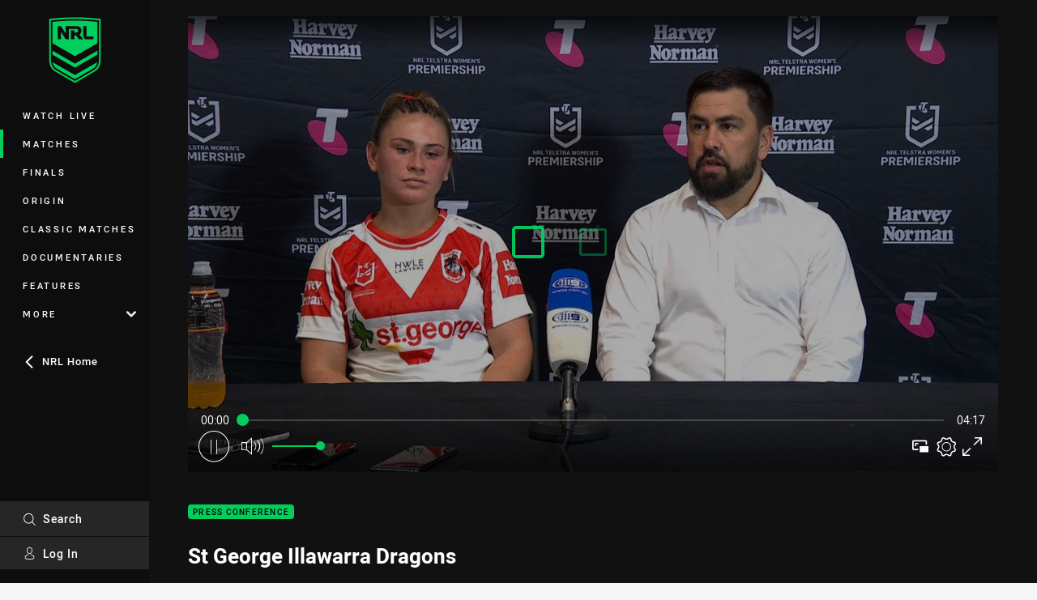

--- FILE ---
content_type: text/html; charset=utf-8
request_url: https://www.nrl.com/watch/matches/holden-womens-premiership/2021/round-3/st-george-illawarra-dragons/
body_size: 13296
content:




<!DOCTYPE html>
<html lang="en" class="no-js-keyboard-focus">
<head>
  <meta charset="utf-8" />
  <meta http-equiv="X-UA-Compatible" content="IE=edge" />
  <meta name="HandheldFriendly" content="true" />
  <meta name="MobileOptimized" content="320" />  
  <meta name="viewport" content="width=device-width, initial-scale=1" />
  <script src="https://cdn.optimizely.com/js/26919700052.js"></script>
  <title>St George Illawarra Dragons | Watch</title>
  <script>document.documentElement.classList.remove('no-js');</script>

<link rel="preload" as="font" href="/Client/dist/public/fonts/rl2-bold.woff2" crossorigin>
<link rel="preload" as="font" href="/Client/dist/public/fonts/rl2-medium.woff2" crossorigin>
<link rel="preload" as="font" href="/Client/dist/public/fonts/rl2-regular.woff2" crossorigin>

<link href="/Client/dist/styles.48F64E1C.css" rel="stylesheet" />
  
  <link rel="manifest" href="/manifest.json" />
  <script charset="UTF-8" type="text/javascript">
  window["adrum-start-time"] = new Date().getTime();
  (function(config){
      config.appKey = "SY-AAB-NTB";
      config.adrumExtUrlHttp = "http://cdn.appdynamics.com";
      config.adrumExtUrlHttps = "https://cdn.appdynamics.com";
      config.beaconUrlHttp = "http://syd-col.eum-appdynamics.com";
      config.beaconUrlHttps = "https://syd-col.eum-appdynamics.com";
      config.useHTTPSAlways = true;
      config.resTiming = {"bufSize":200,"clearResTimingOnBeaconSend":true};
      config.maxUrlLength = 512;
  })(window["adrum-config"] || (window["adrum-config"] = {}));
  </script>
  <script src="//cdn.appdynamics.com/adrum/adrum-23.3.0.4265.js"></script>

    <link href="https://www.nrl.com/watch/matches/holden-womens-premiership/2021/round-3/st-george-illawarra-dragons/" rel="canonical" />
  <script>
    window.NRL_SITE_THEME = {"key":"nrl","logos":{"badge.png":"202512030522","badge.svg":"202512030522","silhouette.svg":"202512030522","text.svg":"202512030522"}};
      window.NRL_PAGE_DATA = {"name":"St George Illawarra Dragons","pageId":1322936,"pageType":"video","path":"78756360/nrl.web/video","published":"2022-03-13T03:48:26+00:00","siteName":"NRL","age":"unknown","gen":"unknown","birthYear":"unknown","userAccess":"All","subtype":"Press Conference","topic":["Press Conference","NRLW News"],"competition":"Telstra Women's Premiership","season":"2021","round":"Round 3","match":"Dragons v Broncos","teams":["Brisbane Broncos Women","St. George Illawarra Dragons Women"]};
      window.dataLayer = [window.NRL_PAGE_DATA];
          window.NRL_RECAPTCHA_DATA = { key: "6Lerp2kUAAAAABYscFaWwboSP3DaaFwY9TjZOR26"};
    window.NRL_SITE_CONFIG = {watchingThatEnabled: true, };
  </script>
    <script async src="https://www.googleoptimize.com/optimize.js?id=OPT-WF2LNWT"></script>

<script type="text/javascript">
<!-- Google Tag Manager -->
(function(w,d,s,l,i){w[l]=w[l]||[];w[l].push({'gtm.start':new Date().getTime(),event:'gtm.js'});
var f=d.getElementsByTagName(s)[0],
j=d.createElement(s),dl=l!='dataLayer'?'&l='+l:'';j.async=true;j.src=
'https://www.googletagmanager.com/gtm.js?id='+i+dl;f.parentNode.insertBefore(j,f);
})(window,document,'script','dataLayer','GTM-PV42QSK');
<!-- End Google Tag Manager -->
</script>
  


<meta itemprop="name" property="og:title" content="St George Illawarra Dragons" />
  <meta name="description" property="og:description" content="Jamie Soward and Keeley Davis chat to the media after their Round 3 NRLW clash against the Brisbane Broncos" />
  <meta itemprop="description" content="Jamie Soward and Keeley Davis chat to the media after their Round 3 NRLW clash against the Brisbane Broncos" />


  <meta itemprop="image" property="og:image" content="https://www.nrl.com/remote.axd?https://flex.nrl.ooflex.net/keyframedownloadcontroller?id=396855&amp;max_height=1920&amp;max_width=1920?center=0.5%2C0.5&amp;preset=share" />
  <meta name="twitter:card" content="summary_large_image" />
<meta property="og:locale" content="en_AU" />
<meta property="og:type" content="video.other" />
<meta property="og:url" content="https://www.nrl.com/watch/matches/holden-womens-premiership/2021/round-3/st-george-illawarra-dragons/" />

  <meta property="og:site_name" content="NRL Watch" />

  <meta name="robots" content="index, follow, max-image-preview:large">

  <link rel="apple-touch-icon" sizes="180x180" href="/client/dist/favicons/nrl-180x180.png?bust=202512011">
  <link rel="icon" type="image/png" sizes="16x16" href="/client/dist/favicons/nrl-16x16.png?bust=202512011">
  <link rel="icon" type="image/png" sizes="32x32" href="/client/dist/favicons/nrl-32x32.png?bust=202512011">
  <link rel="icon" type="image/png" sizes="192x192" href="/client/dist/favicons/nrl-192x192.png?bust=202512011">
  <link rel="icon" type="image/png" sizes="260x260" href="/client/dist/favicons/nrl-260x260.png?bust=202512011">
  <link rel="mask-icon" href="/client/dist/logos/nrl-silhouette.svg?bust=202512011" color="#111111">

  
  <script type="application/ld+json">
    {"@context":"http://schema.org","@type":"VideoObject","name":"St George Illawarra Dragons","description":"Jamie Soward and Keeley Davis chat to the media after their Round 3 NRLW clash against the Brisbane Broncos","about":{"@context":"http://schema.org","@type":"ItemList","itemListElement":[{"@context":"http://schema.org","@type":"Thing","name":"Press Conference","url":"https://www.nrl.com/news/topic/press-conference/"},{"@context":"http://schema.org","@type":"Thing","name":"NRLW News","url":"https://www.nrl.com/news/topic/nrlw-news/"}],"numberOfItems":2},"contentUrl":"https://vcdn-prod.nrl.com/vod/65245915-1647143042/manifest.m3u8","duration":"PT4M18S","publisher":{"@context":"http://schema.org","@type":"Organization","name":"NRL","url":"https://www.nrl.com/","logo":{"@context":"http://schema.org","@type":"ImageObject","url":"https://www.nrl.com/.theme/nrl/badge.png?bust=202512030522","width":336,"height":336}},"thumbnail":{"@context":"http://schema.org","@type":"ImageObject","url":"https://www.nrl.com/remote.axd?https://flex.nrl.ooflex.net/keyframedownloadcontroller?id=396855&max_height=1920&max_width=1920?center=0.5%2C0.5&preset=seo-card-large"},"thumbnailUrl":"https://www.nrl.com/remote.axd?https://flex.nrl.ooflex.net/keyframedownloadcontroller?id=396855&max_height=1920&max_width=1920?center=0.5%2C0.5&preset=seo-card-large","uploadDate":"2022-03-13T03:48:26+00:00"}
  </script>


  <style>
.t-nrl {--legible-on-highlight: #000000;
}
</style>

</head>
<body class="t-root t-nrl t-override">
  <noscript> <iframe src="https://www.googletagmanager.com/ns.html?id=GTM-PV42QSK" height="0" width="0" style="display:none;visibility:hidden"></iframe> </noscript>
  <a aria-label="Press enter to skip to main content"
     class="keyboard-navigation u-border"
     href="#main-content">
    Skip to main content
  </a>
  <div id="nrl-dummy-ad"
       class="o-ad o-ad-dummy pub_300x250 pub_300x250m pub_728x90 text-ad textAd text_ad text_ads text-ads text-ad-links"></div>
  <script>!function () { function o(o, e, n) { var i = o + "-svg", t = new XMLHttpRequest, s = document.body, d = document.createElement("div"), a = n || window.location.protocol + "//" + window.location.hostname + (window.location.port ? ":" + window.location.port : ""), c = a + e, l = " no-svg"; if (d.id = i, s.insertBefore(d, s.childNodes[0]), "withCredentials" in t) t.withCredentials, t.open("GET", c, !0); else { if ("undefined" == typeof XDomainRequest) return void (s.className += l); t = new XDomainRequest, t.open("GET", c) } t.onload = function () { d.className = "u-visually-hidden", d.innerHTML = t.responseText }, t.onerror = function () { s.className += l }, setTimeout(function () { t.send() }, 0) } o("icons", "/Client/dist/svg/icons-sprite.CBB083B4.svg")}()</script>


  <div class="l-page ">
    <div class="l-page__secondary">


  <div id="vue-navigation"
       class="pre-quench t- u-print-display-none">
    <nav aria-labelledby="navigation-title"
         class="navigation u-t-bg-color-primary "
         role="navigation"
         ref="navigation"
         :class="[positionClass, {'is-expanded': state.isNavExpanded}]"
    >

      <div class="navigation__headroom" id="js-headroom">
        <div class="navigation__header js-parallax-adjuster"
             ref="navMainHeader"
             v-on:touchmove="preventTouchMove($event, 'navMainHeader')">
          <h2 id="navigation-title" class="u-visually-hidden">Main</h2>

          <button aria-controls="navigation-menu"
                  aria-haspopup="true"
                  aria-label="Main navigation"
                  class="navigation-hamburger u-disable-hover-when-supports-touch"
                  v-bind:aria-expanded="state.isNavExpanded"
                  v-on:click="toggleNav()">
            <svg-icon class="navigation-hamburger__svg"
                      v-bind:icon="state.isNavExpanded ? 'cross' : 'hamburger'"></svg-icon>
          </button>

          <div class="navigation-logo">
            <a href="/watch/" class="navigation-logo__link">
              <img alt="nrl logo" class="navigation-logo__badge" src="/.theme/nrl/badge.svg?bust=202512030522" />
              <img alt="nrl logo" class="navigation-logo__text" src="/.theme/nrl/text.svg?bust=202512030522" />
            </a>
          </div>
          <a
            aria-label="Search"
            class="navigation-search__small-screen-button"
            href="/search/"
          >
            <svg role="img" focusable="false" class="o-svg navigation-search__small-screen-svg">
              <use xlink:href="#svg-magnifier"/>
            </svg>
          </a>
        </div>
      </div>

      <div
        class="navigation__menu u-t-border-color-tint"
        id="navigation-menu"
        tabindex="-1"
        ref="navigationMenu"
      >
        <custom-scrollbar
          class="o-themed-scrollbar u-flex-grow-1 u-overflow-hidden"
          direction="vertical"
          id="navigation"
          ref="scrollbar"
          thumb-class="u-t-bg-color-secondary"
        >
          <div
            class="u-t-bg-color-primary u-t-border-color-tint-rm"
            slot="custom-scroll-target"
          >
            <ul class="navigation-list navigation-list--primary">
  <li>
    <a 
      class="navigation-list__link navigation-left-border u-disable-hover-when-supports-touch u-t-border-color-highlight-on-hover"
      href="/watch/live/"
      v-bind:aria-current="isSelected('/watch/live/', false)"
      v-bind:class="{ 'u-t-border-color-highlight is-selected': isSelected('/watch/live/') }">
      Watch Live
    </a>
  </li>
  <li>
    <a 
      class="navigation-list__link navigation-left-border u-disable-hover-when-supports-touch u-t-border-color-highlight-on-hover"
      href="/watch/matches/"
      v-bind:aria-current="isSelected('/watch/matches/', false)"
      v-bind:class="{ 'u-t-border-color-highlight is-selected': isSelected('/watch/matches/') }">
      Matches
    </a>
  </li>
  <li>
    <a 
      class="navigation-list__link navigation-left-border u-disable-hover-when-supports-touch u-t-border-color-highlight-on-hover"
      href="/watch/finals/"
      v-bind:aria-current="isSelected('/watch/finals/', false)"
      v-bind:class="{ 'u-t-border-color-highlight is-selected': isSelected('/watch/finals/') }">
      Finals
    </a>
  </li>
  <li>
    <a 
      class="navigation-list__link navigation-left-border u-disable-hover-when-supports-touch u-t-border-color-highlight-on-hover"
      href="/watch/origin/"
      v-bind:aria-current="isSelected('/watch/origin/', false)"
      v-bind:class="{ 'u-t-border-color-highlight is-selected': isSelected('/watch/origin/') }">
      Origin
    </a>
  </li>
  <li>
    <a 
      class="navigation-list__link navigation-left-border u-disable-hover-when-supports-touch u-t-border-color-highlight-on-hover"
      href="/watch/classics/"
      v-bind:aria-current="isSelected('/watch/classics/', false)"
      v-bind:class="{ 'u-t-border-color-highlight is-selected': isSelected('/watch/classics/') }">
      Classic Matches
    </a>
  </li>
  <li>
    <a 
      class="navigation-list__link navigation-left-border u-disable-hover-when-supports-touch u-t-border-color-highlight-on-hover"
      href="/watch/shows/documentaries/"
      v-bind:aria-current="isSelected('/watch/shows/documentaries/', false)"
      v-bind:class="{ 'u-t-border-color-highlight is-selected': isSelected('/watch/shows/documentaries/') }">
      Documentaries
    </a>
  </li>
  <li>
    <a 
      class="navigation-list__link navigation-left-border u-disable-hover-when-supports-touch u-t-border-color-highlight-on-hover"
      href="/watch/features/"
      v-bind:aria-current="isSelected('/watch/features/', false)"
      v-bind:class="{ 'u-t-border-color-highlight is-selected': isSelected('/watch/features/') }">
      Features
    </a>
  </li>
                              <li>
                  <collapsible
                    button-class="navigation-list__link u-disable-hover-when-supports-touch u-spacing-pr-16 u-t-border-color-highlight-on-hover"
                    is-menu-button
                    v-bind:is-expanded-on-mount="isMoreExpandedOnMount"
                    v-on:collapsible-toggled="handleMenuButtonToggle"
                  >
                    <template slot="button-content">
                      More
                    </template>
                    <ul
                      class="navigation-list navigation-list--more u-t-bg-color-tint"
                      slot="button-target"
                      v-cloak
                    >
  <li>
    <a 
      class="navigation-list__link navigation-left-border u-disable-hover-when-supports-touch u-t-border-color-highlight-on-hover"
      href="/watch/flashbacks/"
      v-bind:aria-current="isSelected('/watch/flashbacks/', true)"
      v-bind:class="{ 'u-t-border-color-highlight is-selected': isSelected('/watch/flashbacks/') }">
      Flashbacks
    </a>
  </li>
                    </ul>
                  </collapsible>
                </li>
            </ul>


              <div class="navigation-list navigation-list--secondary navigation-list--parent-site u-disable-hover-when-supports-touch">
                <a
                  class="navigation-list__link u-t-border-color-highlight-on-hover u-font-weight-500"
                  href="/"
                >
                  <svg
                    class="o-svg navigation-list__svg o-svg--direction-left u-spacing-mr-8"
                    focusable="false"
                    role="img"
                  >
                    <use xlink:href="#svg-chevron" />
                  </svg>
                  NRL Home
                </a>
              </div>
          </div>
        </custom-scrollbar>
        <div>
            <a
              class="navigation-search navigation-left-border u-t-bg-color-tint u-t-border-color-highlight-on-hover"
              href="/search/"
              v-bind:aria-current="isSelected('/search/')"
              v-bind:class="{ 'u-t-border-color-highlight is-selected': isSelected('/search/') }"
            >
              <div class="navigation-search__link">
                <svg
                  class="o-svg navigation-search__svg"
                  focusable="false"
                  role="img"
                >
                  <use xlink:href="#svg-magnifier" />
                </svg>
                Search
              </div>
            </a>
                        <div class="navigation-account">
                <a
                  aria-controls="nrl-account"
                  class="navigation-account-button navigation-left-border u-flex-grow-1 u-t-bg-color-tint u-t-border-color-highlight-on-hover"
                  href="/account/login?ReturnUrl=%2Fwatch%2Fmatches%2Fholden-womens-premiership%2F2021%2Fround-3%2Fst-george-illawarra-dragons%2F"
                >
                  <svg
                    role="img"
                    focusable="false"
                    class="o-svg navigation-account-button__svg"
                  >
                    <use xlink:href="#svg-bust" />
                  </svg>
                  Log In
                </a>
              </div>

        </div>
      </div>
    </nav>
  </div>


    </div>
    <main class="l-page-primary" role="main">

      <div class="u-visually-hidden"
           data-nosnippet
           id="main-content"
           tabindex="-1">
        You have skipped the navigation, tab for page content
      </div>
      <div class="l-page-primary__top u-t-bg-color-tint-rm">

        



<div class="video u-t-bg-color-tint-rm">
  <div class="video__media-content video__media-content--tv">
    <div class="l-content">
      <div class="l-content__primary">
        <div class="l-grid">
          <div class="l-grid__cell l-grid__cell--padding-16 l-grid__cell--padding-24-at-960">
            <div class="l-grid l-grid--spacing-16 l-grid--spacing-24-at-960">
              <div class="l-grid__cell l-grid__cell--100">




  <div
    class="vue-video-player video-player u-t-color-highlight video-player--sm-outdent-below-960 u-aspect-16-9"
    data-nosnippet
    q-data="{&quot;contentId&quot;:1322936,&quot;imageUrl&quot;:&quot;/remote.axd?https://flex.nrl.ooflex.net/keyframedownloadcontroller?id=396855&amp;max_height=1920&amp;max_width=1920?center=0.5%2C0.5&quot;,&quot;topic&quot;:&quot;Press Conference&quot;,&quot;label&quot;:&quot;None&quot;,&quot;name&quot;:&quot;St George Illawarra Dragons&quot;,&quot;published&quot;:&quot;2022-03-13T03:48:26Z&quot;,&quot;url&quot;:&quot;https://www.nrl.com/watch/matches/holden-womens-premiership/2021/round-3/st-george-illawarra-dragons/&quot;,&quot;type&quot;:&quot;Video&quot;,&quot;summary&quot;:&quot;Jamie Soward and Keeley Davis chat to the media after their Round 3 NRLW clash against the Brisbane Broncos&quot;,&quot;lastModified&quot;:&quot;2024-08-28T05:10:32Z&quot;,&quot;subType&quot;:&quot;Press Conference&quot;,&quot;showAdverts&quot;:true,&quot;tags&quot;:{&quot;competition&quot;:{&quot;id&quot;:&quot;161&quot;,&quot;name&quot;:&quot;Telstra Women&#39;s Premiership&quot;},&quot;season&quot;:{&quot;id&quot;:&quot;2021&quot;,&quot;name&quot;:&quot;2021&quot;},&quot;round&quot;:{&quot;id&quot;:&quot;3&quot;,&quot;name&quot;:&quot;Round 3&quot;},&quot;match&quot;:{&quot;id&quot;:&quot;20211610320&quot;,&quot;name&quot;:&quot;Dragons v Broncos&quot;},&quot;teams&quot;:[{&quot;id&quot;:&quot;500471&quot;,&quot;name&quot;:&quot;Brisbane Broncos Women&quot;},{&quot;id&quot;:&quot;500470&quot;,&quot;name&quot;:&quot;St. George Illawarra Dragons Women&quot;}]},&quot;assetId&quot;:&quot;65245915&quot;,&quot;autoplay&quot;:true,&quot;code&quot;:&quot;dd1db86b-272c-4c2f-b414-b8595c00c365&quot;,&quot;duration&quot;:258,&quot;isUpcomingLiveStream&quot;:false,&quot;streams&quot;:{&quot;hls&quot;:&quot;https://vcdn-prod.nrl.com/vod/65245915-1647143042/manifest.m3u8?hdnea=exp=1768749386~acl=/vod/65245915-1647143042/*~hmac=F4F3626A79EC9412AE0D3DA897F2B64FC860D86697EC8AF93CD3D315CF626354&quot;},&quot;tracks&quot;:{&quot;thumbnails&quot;:&quot;https://vcdn-prod.nrl.com/vod/65245915-1647143042/thumbs.vtt&quot;},&quot;nextVideo&quot;:{&quot;competition&quot;:&quot;Telstra Women&#39;s Premiership&quot;,&quot;isMatch&quot;:true,&quot;imageUrl&quot;:&quot;/remote.axd?https://flex.nrl.ooflex.net/keyframedownloadcontroller?id=396899&amp;max_height=1920&amp;max_width=1920?center=0.5%2C0.5&quot;,&quot;title&quot;:&quot;Eels&quot;,&quot;round&quot;:&quot;Round 3&quot;,&quot;season&quot;:&quot;2021&quot;,&quot;topic&quot;:&quot;Press Conference&quot;,&quot;url&quot;:&quot;https://www.nrl.com/watch/matches/holden-womens-premiership/2021/round-3/parramatta-eels/&quot;}}"
    q-r-data='{"adPath": "NRL_PAGE_DATA.path"}'
  >
      <!-- <q> -->
      <template q-component="video-post-screen">
        <div
          class="video-post-screen eqio u-overlay u-bg-color-black"
          data-eqio-sizes='[">599", ">809", ">959"]'
          data-eqio-prefix="video-post-screen"
          ref="root"
        >
          <poster-image
            class="video-post-screen__poster"
            v-bind="posterImageProps"
          ></poster-image>
          <div class="video-post-screen-controls u-flex-column u-flex-center u-overlay u-text-align-center">
            <template v-if="showNext">
              <h3 class="video-post-screen__heading u-color-white-opacity-80 u-font-weight-400 u-text-align-center u-width-100">
                  Up Next
              </h3>
              <h4 
                class="o-topic u-spacing-mb-4"
                v-bind:class="isTvContent ? 'u-t-color-highlight' : 'u-color-white'"
                v-text="nextVideo.topic"
              ></h4>
              <p 
                class="card-content__topic o-topic u-color-white u-display-flex u-flex-wrap-yes u-font-weight-500"
                v-if="isTvContent"
              >
                <span
                  class="card-content__spacer u-display-inline"
                  v-if="!!competitionSeason"
                  v-text="competitionSeason"
                ></span>
                <span
                  class="card-content__spacer u-display-inline u-t-color-highlight"
                  v-if="nextVideo.season && (nextVideo.episodeId || nextVideo.round)"
                >/</span>
                <span
                  class="u-display-inline"
                  v-if="nextVideo.episodeId || nextVideo.round"
                  v-text="nextVideo.episodeId || nextVideo.round"
                ></span>
              </p>
              <h2
                class="video-post-screen__video-title u-color-white u-spacing-mt-16"
                v-text="nextVideo.title"
              ></h2>
              <delayed-auto-play-button
                class="video-post-screen__auto-play"
                v-bind:cancelled="cancelled"
                v-bind:duration="waitSeconds"
                v-if="countdownEnabled"
                v-on:auto-play="handleAutoPlayNext"
                v-on:play="handlePlayNext"
              ></delayed-auto-play-button>
              <div class="u-flex-center u-width-100">
                <a
                  aria-label="Cancel automatic play of next video"
                  class="video-post-screen__cancel u-color-gray-5 u-color-white-on-hover u-font-weight-400"
                  href=""
                  v-on:click.prevent="cancel"
                >
                  Cancel
                </a>
              </div>
            </template>
            <template v-else>
              <div class="u-flex-center u-color-white">
                <button
                  class="video-post-screen__button u-flex-center u-flex-column"
                  v-bind:class="hasNext ? 'u-spacing-mr-64': ''"
                  v-on:click="handleReplay"
                >
                  <svg-icon
                    class="video-post-screen__button-svg" 
                    icon="replay"
                  ></svg-icon>
                  <span>
                    Replay
                  </span>
                </button>
                <button
                  class="video-post-screen__button u-flex-center u-flex-column u-spacing-ml-16-at-768"
                  v-if="hasNext"
                  v-on:click="handlePlayNext"
                >
                  <svg-icon
                    class="video-post-screen__button-svg" 
                    icon="play-next"
                  ></svg-icon>
                  <span class="u-white-space-no-wrap">
                    Play Next
                  </span>
                </button>
              </div>
            </template>
          </div>
        </div>
      </template>
      <!-- </q> -->

    <q-template></q-template>

  </div>

              </div>
              <div class="l-grid__cell l-grid__cell--100 l-grid__cell--66-at-960">
                <div
                  class="header"
                  data-nosnippet
                >
                  <div class="header__topic-btyb-wrapper">

<span class="o-lozenge" >
      <a class="o-lozenge__topic" href="/watch/matches/?subType=Press Conference">
        Press Conference
      </a>


</span>

                  </div>
                  <h1 class="header__title" >St George Illawarra Dragons</h1>
                </div>
                <p class="video__summary" >Jamie Soward and Keeley Davis chat to the media after their Round 3 NRLW clash against the Brisbane Broncos</p>
                <time
                  class="video__timestamp"
                  data-nosnippet
                  datetime="2022-03-13T03:48:26Z"
                >
                  Sun 13 Mar, 2022
                </time>
              </div>
            </div>
          </div>
        </div>
      </div>
    </div>
  </div>

    <div class="video__related-content">
      <div class="l-content">
        <div class="l-content__primary">
          <div class="l-grid">
            <div class="l-grid__cell l-grid__cell--padding-16 l-grid__cell--padding-24-at-960">


  <section class="o-section o-section--half-gutter analytics--press-conferences">


<div class="section-title">
  <h3 class="section-title__header u-color-white">
    Press Conferences
    <span aria-hidden= "true" class="section-title__header-slash u-t-color-highlight">/</span>
  </h3>


</div>

      <div class="l-news-grid l-news-grid--2-at-960 u-spacing-pb-16 u-spacing-pb-24-at-960">
          <div>



<a
   aria-label="Press Conference Video - Pacific Championships 2025 Final Kiwis. 06:41 Min duration"
   class="card card--type-default card--type-tv card--type-compact-below-600 "
   href="/watch/matches/pacific-championships/2025/final/kiwis-final/"
>
  <div class="card-hero">
    <div class="card-hero__background">
      <div class="card-hero__content">



  <div class="card-picture">





  <picture>
  <source
    media="(max-width: 599px)"
    srcset="/remote.axd?https://imageproxy-prod.nrl.digital/api/assets/80058779/keyframes/555798/image?center=0.5%2C0.5&amp;preset=card-compact-210x174"
    type="image/jpg" 
  />


    <img
      alt="Kiwis: Final"
      
      class="card-hero__image u-zoom-on-parent-hover"
      loading="lazy"
      src="/remote.axd?https://imageproxy-prod.nrl.digital/api/assets/80058779/keyframes/555798/image?center=0.5%2C0.5&amp;preset=card-default"
    />
  </picture>

  </div>

      </div>
    </div>
    <div class="o-lozenge-over-image-container o-lozenge-over-image-container--live-at-bottom">

<span class="o-lozenge o-lozenge--content-subdued" >


    <span class="o-lozenge__content">
<svg 
  class="o-svg " 
  data-icon="play-arrow-circle-24"
  focusable="false" 
  role="img" 
>
  <use xlink:href="#svg-play-arrow-circle-24"></use>
</svg>          <time
            datetime="PT6M41S"
            aria-hidden="true"
          >
            06:41
          </time>

    </span>
</span>

    </div>
  </div>

  <div 
    class="card-content"
    style=""
  >
    <div class="u-color-white u-flex-column-grow-1">
      <h3 class="card-content__topic o-topic u-t-color-highlight"
          style="">
        Press Conference
      </h3>

        <p class="card-content__topic o-topic u-color-white-opacity-80 u-display-flex u-flex-wrap-yes u-spacing-mb-zero">
          <span class="card-content__spacer u-display-inline">Pacific Championships</span>
        </p>
                <p class="card-content__topic o-topic u-color-white-opacity-80 u-display-flex u-flex-wrap-yes">
              <span class="card-content__spacer u-display-inline">2025</span>
                          <span 
                class="card-content__spacer u-display-inline u-t-color-highlight" 
                style=""
              >
                /
              </span>
                          <span class="u-display-inline">Final</span>
          </p>

      <p class="card-content__text u-color-white u-spacing-mv-8">Kiwis</p>
    </div>

  </div>
</a>
          </div>
          <div>



<a
   aria-label="Press Conference Video - Pacific Championships 2025 Final Toa Samoa. 07:32 Min duration"
   class="card card--type-default card--type-tv card--type-compact-below-600 "
   href="/watch/matches/pacific-championships/2025/final/toa-samoa-final/"
>
  <div class="card-hero">
    <div class="card-hero__background">
      <div class="card-hero__content">



  <div class="card-picture">





  <picture>
  <source
    media="(max-width: 599px)"
    srcset="/remote.axd?https://imageproxy-prod.nrl.digital/api/assets/80058774/keyframes/555792/image?center=0.5%2C0.5&amp;preset=card-compact-210x174"
    type="image/jpg" 
  />


    <img
      alt="Toa Samoa: Final"
      
      class="card-hero__image u-zoom-on-parent-hover"
      loading="lazy"
      src="/remote.axd?https://imageproxy-prod.nrl.digital/api/assets/80058774/keyframes/555792/image?center=0.5%2C0.5&amp;preset=card-default"
    />
  </picture>

  </div>

      </div>
    </div>
    <div class="o-lozenge-over-image-container o-lozenge-over-image-container--live-at-bottom">

<span class="o-lozenge o-lozenge--content-subdued" >


    <span class="o-lozenge__content">
<svg 
  class="o-svg " 
  data-icon="play-arrow-circle-24"
  focusable="false" 
  role="img" 
>
  <use xlink:href="#svg-play-arrow-circle-24"></use>
</svg>          <time
            datetime="PT7M32S"
            aria-hidden="true"
          >
            07:32
          </time>

    </span>
</span>

    </div>
  </div>

  <div 
    class="card-content"
    style=""
  >
    <div class="u-color-white u-flex-column-grow-1">
      <h3 class="card-content__topic o-topic u-t-color-highlight"
          style="">
        Press Conference
      </h3>

        <p class="card-content__topic o-topic u-color-white-opacity-80 u-display-flex u-flex-wrap-yes u-spacing-mb-zero">
          <span class="card-content__spacer u-display-inline">Pacific Championships</span>
        </p>
                <p class="card-content__topic o-topic u-color-white-opacity-80 u-display-flex u-flex-wrap-yes">
              <span class="card-content__spacer u-display-inline">2025</span>
                          <span 
                class="card-content__spacer u-display-inline u-t-color-highlight" 
                style=""
              >
                /
              </span>
                          <span class="u-display-inline">Final</span>
          </p>

      <p class="card-content__text u-color-white u-spacing-mv-8">Toa Samoa</p>
    </div>

  </div>
</a>
          </div>
          <div>



<a
   aria-label="Press Conference Video - Pacific Championships 2025 Final Kiwis. 70:00 Min duration"
   class="card card--type-default card--type-tv card--type-compact-below-600 "
   href="/watch/matches/pacific-championships/2025/final/pacific-championships-press-conference-kiwis-v-samoa---final-2025/"
>
  <div class="card-hero">
    <div class="card-hero__background">
      <div class="card-hero__content">



  <div class="card-picture">





  <picture>
  <source
    media="(max-width: 599px)"
    srcset="https://assets.studio.nrl.com/events/07ec44c9-9525-47a9-8f53-6d625f081b2f/thumbnail/keyimage-fpskh.jpg?center=0.5%2C0.5?center=0.5%2C0.5&amp;preset=card-compact-210x174"
    type="image/jpg" 
  />


    <img
      alt="Pacific Championships Press Conference: Kiwis v Samoa - Final, 2025"
      
      class="card-hero__image u-zoom-on-parent-hover"
      loading="lazy"
      src="https://assets.studio.nrl.com/events/07ec44c9-9525-47a9-8f53-6d625f081b2f/thumbnail/keyimage-fpskh.jpg?center=0.5%2C0.5?center=0.5%2C0.5&amp;preset=card-default"
    />
  </picture>

  </div>

      </div>
    </div>
    <div class="o-lozenge-over-image-container o-lozenge-over-image-container--live-at-bottom">

<span class="o-lozenge o-lozenge--content-subdued" >


    <span class="o-lozenge__content">
<svg 
  class="o-svg " 
  data-icon="play-arrow-circle-24"
  focusable="false" 
  role="img" 
>
  <use xlink:href="#svg-play-arrow-circle-24"></use>
</svg>          <time
            datetime="PT70M0S"
            aria-hidden="true"
          >
            70:00
          </time>

    </span>
</span>

    </div>
  </div>

  <div 
    class="card-content"
    style=""
  >
    <div class="u-color-white u-flex-column-grow-1">
      <h3 class="card-content__topic o-topic u-t-color-highlight"
          style="">
        Press Conference
      </h3>

        <p class="card-content__topic o-topic u-color-white-opacity-80 u-display-flex u-flex-wrap-yes u-spacing-mb-zero">
          <span class="card-content__spacer u-display-inline">Pacific Championships</span>
        </p>
                <p class="card-content__topic o-topic u-color-white-opacity-80 u-display-flex u-flex-wrap-yes">
              <span class="card-content__spacer u-display-inline">2025</span>
                          <span 
                class="card-content__spacer u-display-inline u-t-color-highlight" 
                style=""
              >
                /
              </span>
                          <span class="u-display-inline">Final</span>
          </p>

      <p class="card-content__text u-color-white u-spacing-mv-8">Kiwis</p>
    </div>

  </div>
</a>
          </div>
          <div>



<a
   aria-label="Press Conference Video - Pacific Championships Women 2025 Final Jillaroos. 07:23 Min duration"
   class="card card--type-default card--type-tv card--type-compact-below-600 "
   href="/watch/matches/pacific-championships-women/2025/final/jillaroos-final/"
>
  <div class="card-hero">
    <div class="card-hero__background">
      <div class="card-hero__content">



  <div class="card-picture">





  <picture>
  <source
    media="(max-width: 599px)"
    srcset="/remote.axd?https://imageproxy-prod.nrl.digital/api/assets/80049590/keyframes/555725/image?center=0.5%2C0.5&amp;preset=card-compact-210x174"
    type="image/jpg" 
  />


    <img
      alt="Jillaroos: Final"
      
      class="card-hero__image u-zoom-on-parent-hover"
      loading="lazy"
      src="/remote.axd?https://imageproxy-prod.nrl.digital/api/assets/80049590/keyframes/555725/image?center=0.5%2C0.5&amp;preset=card-default"
    />
  </picture>

  </div>

      </div>
    </div>
    <div class="o-lozenge-over-image-container o-lozenge-over-image-container--live-at-bottom">

<span class="o-lozenge o-lozenge--content-subdued" >


    <span class="o-lozenge__content">
<svg 
  class="o-svg " 
  data-icon="play-arrow-circle-24"
  focusable="false" 
  role="img" 
>
  <use xlink:href="#svg-play-arrow-circle-24"></use>
</svg>          <time
            datetime="PT7M23S"
            aria-hidden="true"
          >
            07:23
          </time>

    </span>
</span>

    </div>
  </div>

  <div 
    class="card-content"
    style=""
  >
    <div class="u-color-white u-flex-column-grow-1">
      <h3 class="card-content__topic o-topic u-t-color-highlight"
          style="">
        Press Conference
      </h3>

        <p class="card-content__topic o-topic u-color-white-opacity-80 u-display-flex u-flex-wrap-yes u-spacing-mb-zero">
          <span class="card-content__spacer u-display-inline">Pacific Championships Women</span>
        </p>
                <p class="card-content__topic o-topic u-color-white-opacity-80 u-display-flex u-flex-wrap-yes">
              <span class="card-content__spacer u-display-inline">2025</span>
                          <span 
                class="card-content__spacer u-display-inline u-t-color-highlight" 
                style=""
              >
                /
              </span>
                          <span class="u-display-inline">Final</span>
          </p>

      <p class="card-content__text u-color-white u-spacing-mv-8">Jillaroos</p>
    </div>

  </div>
</a>
          </div>
          <div>



<a
   aria-label="Press Conference Video - Pacific Championships Women 2025 Final Kiwi Ferns. 05:21 Min duration"
   class="card card--type-default card--type-tv card--type-compact-below-600 "
   href="/watch/matches/pacific-championships-women/2025/final/kiwi-ferns-final/"
>
  <div class="card-hero">
    <div class="card-hero__background">
      <div class="card-hero__content">



  <div class="card-picture">





  <picture>
  <source
    media="(max-width: 599px)"
    srcset="/remote.axd?https://imageproxy-prod.nrl.digital/api/assets/80049581/keyframes/555716/image?center=0.5%2C0.5&amp;preset=card-compact-210x174"
    type="image/jpg" 
  />


    <img
      alt="Kiwi Ferns: Final"
      
      class="card-hero__image u-zoom-on-parent-hover"
      loading="lazy"
      src="/remote.axd?https://imageproxy-prod.nrl.digital/api/assets/80049581/keyframes/555716/image?center=0.5%2C0.5&amp;preset=card-default"
    />
  </picture>

  </div>

      </div>
    </div>
    <div class="o-lozenge-over-image-container o-lozenge-over-image-container--live-at-bottom">

<span class="o-lozenge o-lozenge--content-subdued" >


    <span class="o-lozenge__content">
<svg 
  class="o-svg " 
  data-icon="play-arrow-circle-24"
  focusable="false" 
  role="img" 
>
  <use xlink:href="#svg-play-arrow-circle-24"></use>
</svg>          <time
            datetime="PT5M21S"
            aria-hidden="true"
          >
            05:21
          </time>

    </span>
</span>

    </div>
  </div>

  <div 
    class="card-content"
    style=""
  >
    <div class="u-color-white u-flex-column-grow-1">
      <h3 class="card-content__topic o-topic u-t-color-highlight"
          style="">
        Press Conference
      </h3>

        <p class="card-content__topic o-topic u-color-white-opacity-80 u-display-flex u-flex-wrap-yes u-spacing-mb-zero">
          <span class="card-content__spacer u-display-inline">Pacific Championships Women</span>
        </p>
                <p class="card-content__topic o-topic u-color-white-opacity-80 u-display-flex u-flex-wrap-yes">
              <span class="card-content__spacer u-display-inline">2025</span>
                          <span 
                class="card-content__spacer u-display-inline u-t-color-highlight" 
                style=""
              >
                /
              </span>
                          <span class="u-display-inline">Final</span>
          </p>

      <p class="card-content__text u-color-white u-spacing-mv-8">Kiwi Ferns</p>
    </div>

  </div>
</a>
          </div>
          <div>



<a
   aria-label="Press Conference Video - Internationals 2025 Round 3 Cook Islands Aitu v Rhinos. 06:20 Min duration"
   class="card card--type-default card--type-tv card--type-compact-below-600 "
   href="/watch/matches/internationals/2025/game-3/aitu-world-cup-qualifier/"
>
  <div class="card-hero">
    <div class="card-hero__background">
      <div class="card-hero__content">



  <div class="card-picture">





  <picture>
  <source
    media="(max-width: 599px)"
    srcset="/remote.axd?https://imageproxy-prod.nrl.digital/api/assets/80046757/keyframes/555694/image?center=0.5%2C0.5&amp;preset=card-compact-210x174"
    type="image/jpg" 
  />


    <img
      alt="Cook Islands: World Cup Qualifier"
      
      class="card-hero__image u-zoom-on-parent-hover"
      loading="lazy"
      src="/remote.axd?https://imageproxy-prod.nrl.digital/api/assets/80046757/keyframes/555694/image?center=0.5%2C0.5&amp;preset=card-default"
    />
  </picture>

  </div>

      </div>
    </div>
    <div class="o-lozenge-over-image-container o-lozenge-over-image-container--live-at-bottom">

<span class="o-lozenge o-lozenge--content-subdued" >


    <span class="o-lozenge__content">
<svg 
  class="o-svg " 
  data-icon="play-arrow-circle-24"
  focusable="false" 
  role="img" 
>
  <use xlink:href="#svg-play-arrow-circle-24"></use>
</svg>          <time
            datetime="PT6M20S"
            aria-hidden="true"
          >
            06:20
          </time>

    </span>
</span>

    </div>
  </div>

  <div 
    class="card-content"
    style=""
  >
    <div class="u-color-white u-flex-column-grow-1">
      <h3 class="card-content__topic o-topic u-t-color-highlight"
          style="">
        Press Conference
      </h3>

        <p class="card-content__topic o-topic u-color-white-opacity-80 u-display-flex u-flex-wrap-yes u-spacing-mb-zero">
          <span class="card-content__spacer u-display-inline">Internationals</span>
        </p>
                <p class="card-content__topic o-topic u-color-white-opacity-80 u-display-flex u-flex-wrap-yes">
              <span class="card-content__spacer u-display-inline">2025</span>
                          <span 
                class="card-content__spacer u-display-inline u-t-color-highlight" 
                style=""
              >
                /
              </span>
                          <span class="u-display-inline">Round 3</span>
          </p>

      <p class="card-content__text u-color-white u-spacing-mv-8">Cook Islands Aitu v Rhinos</p>
    </div>

  </div>
</a>
          </div>
          <div>



<a
   aria-label="Press Conference Video - Internationals 2025 Round 3 Rhinos. 03:04 Min duration"
   class="card card--type-default card--type-tv card--type-compact-below-600 "
   href="/watch/matches/internationals/2025/game-3/rhinos-world-cup-qualifier/"
>
  <div class="card-hero">
    <div class="card-hero__background">
      <div class="card-hero__content">



  <div class="card-picture">





  <picture>
  <source
    media="(max-width: 599px)"
    srcset="/remote.axd?https://imageproxy-prod.nrl.digital/api/assets/80046758/keyframes/555693/image?center=0.5%2C0.5&amp;preset=card-compact-210x174"
    type="image/jpg" 
  />


    <img
      alt="Rhinos: World Cup Qualifier"
      
      class="card-hero__image u-zoom-on-parent-hover"
      loading="lazy"
      src="/remote.axd?https://imageproxy-prod.nrl.digital/api/assets/80046758/keyframes/555693/image?center=0.5%2C0.5&amp;preset=card-default"
    />
  </picture>

  </div>

      </div>
    </div>
    <div class="o-lozenge-over-image-container o-lozenge-over-image-container--live-at-bottom">

<span class="o-lozenge o-lozenge--content-subdued" >


    <span class="o-lozenge__content">
<svg 
  class="o-svg " 
  data-icon="play-arrow-circle-24"
  focusable="false" 
  role="img" 
>
  <use xlink:href="#svg-play-arrow-circle-24"></use>
</svg>          <time
            datetime="PT3M4S"
            aria-hidden="true"
          >
            03:04
          </time>

    </span>
</span>

    </div>
  </div>

  <div 
    class="card-content"
    style=""
  >
    <div class="u-color-white u-flex-column-grow-1">
      <h3 class="card-content__topic o-topic u-t-color-highlight"
          style="">
        Press Conference
      </h3>

        <p class="card-content__topic o-topic u-color-white-opacity-80 u-display-flex u-flex-wrap-yes u-spacing-mb-zero">
          <span class="card-content__spacer u-display-inline">Internationals</span>
        </p>
                <p class="card-content__topic o-topic u-color-white-opacity-80 u-display-flex u-flex-wrap-yes">
              <span class="card-content__spacer u-display-inline">2025</span>
                          <span 
                class="card-content__spacer u-display-inline u-t-color-highlight" 
                style=""
              >
                /
              </span>
                          <span class="u-display-inline">Round 3</span>
          </p>

      <p class="card-content__text u-color-white u-spacing-mv-8">Rhinos</p>
    </div>

  </div>
</a>
          </div>
          <div>



<a
   aria-label="Press Conference Video - Pacific Championships Women 2025 Final Jillaroos. 70:00 Min duration"
   class="card card--type-default card--type-tv card--type-compact-below-600 "
   href="/watch/matches/pacific-championships-women/2025/final/pacific-championships-womens-press-conference-jillaroos-v-ferns---final-2025/"
>
  <div class="card-hero">
    <div class="card-hero__background">
      <div class="card-hero__content">



  <div class="card-picture">





  <picture>
  <source
    media="(max-width: 599px)"
    srcset="https://assets.studio.nrl.com/events/af79d5ee-f866-41dd-b058-4b6e6761b255/thumbnail/keyimage-reiyr.jpg?center=0.5%2C0.5?center=0.5%2C0.5&amp;preset=card-compact-210x174"
    type="image/jpg" 
  />


    <img
      alt="Pacific Championships Women&#39;s Press Conference: Jillaroos v Ferns - Final, 2025"
      
      class="card-hero__image u-zoom-on-parent-hover"
      loading="lazy"
      src="https://assets.studio.nrl.com/events/af79d5ee-f866-41dd-b058-4b6e6761b255/thumbnail/keyimage-reiyr.jpg?center=0.5%2C0.5?center=0.5%2C0.5&amp;preset=card-default"
    />
  </picture>

  </div>

      </div>
    </div>
    <div class="o-lozenge-over-image-container o-lozenge-over-image-container--live-at-bottom">

<span class="o-lozenge o-lozenge--content-subdued" >


    <span class="o-lozenge__content">
<svg 
  class="o-svg " 
  data-icon="play-arrow-circle-24"
  focusable="false" 
  role="img" 
>
  <use xlink:href="#svg-play-arrow-circle-24"></use>
</svg>          <time
            datetime="PT70M0S"
            aria-hidden="true"
          >
            70:00
          </time>

    </span>
</span>

    </div>
  </div>

  <div 
    class="card-content"
    style=""
  >
    <div class="u-color-white u-flex-column-grow-1">
      <h3 class="card-content__topic o-topic u-t-color-highlight"
          style="">
        Press Conference
      </h3>

        <p class="card-content__topic o-topic u-color-white-opacity-80 u-display-flex u-flex-wrap-yes u-spacing-mb-zero">
          <span class="card-content__spacer u-display-inline">Pacific Championships Women</span>
        </p>
                <p class="card-content__topic o-topic u-color-white-opacity-80 u-display-flex u-flex-wrap-yes">
              <span class="card-content__spacer u-display-inline">2025</span>
                          <span 
                class="card-content__spacer u-display-inline u-t-color-highlight" 
                style=""
              >
                /
              </span>
                          <span class="u-display-inline">Final</span>
          </p>

      <p class="card-content__text u-color-white u-spacing-mv-8">Jillaroos</p>
    </div>

  </div>
</a>
          </div>
      </div>
  </section>

            </div>
          </div>
        </div>
      </div>
    </div>

</div>

      </div>
      <div class="l-page-primary__bottom">




<div class="acknowledgement-of-country t-nrl-only-indigenous u-t-bg-color-tint-rm u-display-flex u-flex-column u-flex-justify-content-center u-flex-align-items-center u-position-relative u-text-align-center" tabindex="0">
  <picture>
      <source 
    media="(max-width: 768px)" 
    srcset="/contentassets/9b2b28c0b90e434398cfd7da93d7ae59/acknowledgement/acknowledgement-of-country-mobile.jpg?preset=acknowledegement-of-country-375x308-webp"
    type="image/webp"
  />
  <source 
    media="(max-width: 768px)" 
    srcset="/contentassets/9b2b28c0b90e434398cfd7da93d7ae59/acknowledgement/acknowledgement-of-country-mobile.jpg?preset=acknowledegement-of-country-375x308"
    type="image/jpg"
  />

       <source 
    srcset="/contentassets/9b2b28c0b90e434398cfd7da93d7ae59/acknowledgement/acknowledgement-of-country.jpg?preset=acknowledegement-of-country-1736x288-webp"
    type="image/webp"
  />
  <img 
    alt="Acknowledgement of Country"
    loading="lazy"
    class="acknowledgement-of-country__image u-height-100 u-width-100 u-object-fit-cover"
    src="/contentassets/9b2b28c0b90e434398cfd7da93d7ae59/acknowledgement/acknowledgement-of-country.jpg?preset=acknowledegement-of-country-1736x288"
  />

  </picture>

  <div class="acknowledgement-of-country__foreground">

    <p class="acknowledgement-of-country__legend u-color-white u-spacing-ph-24">
      National Rugby League respects and honours the Traditional Custodians of the land and pay our respects to their Elders past, present and future. We acknowledge the stories, traditions and living cultures of Aboriginal and Torres Strait Islander peoples on the lands we meet, gather and play on.
    </p>

  </div>
</div>



<footer class="footer u-t-bg-color-tint-rm" id="vue-footer">
  <div class="l-content">
    <div class="l-content__primary">
        <div class="footer__social-container u-display-flex u-flex-align-items-center u-print-display-none">
          <div class="footer__social-title u-spacing-mr-8 u-spacing-pr-4">
            <h3 class="footer__title u-line-height-1">Follow the NRL</h3>
          </div>
          <ul class="u-display-flex">
                <li class="footer__social-item">
      <a
        aria-label="Follow on TikTok"
        class="footer__social-link u-flex-center u-t-color-highlight-on-hover"
        href="https://www.tiktok.com/@nrl"
        target="_blank"
        rel="noopener noreferrer"
      >
<svg 
  class="o-svg footer__social-svg" 
  data-icon="logo-tik-tok"
  focusable="false" 
  role="img" 
>
  <use xlink:href="#svg-logo-tik-tok"></use>
</svg>
      </a>
    </li>

                <li class="footer__social-item">
      <a
        aria-label="Follow on Facebook"
        class="footer__social-link u-flex-center u-t-color-highlight-on-hover"
        href="https://www.facebook.com/nrl/"
        target="_blank"
        rel="noopener noreferrer"
      >
<svg 
  class="o-svg footer__social-svg" 
  data-icon="logo-facebook"
  focusable="false" 
  role="img" 
>
  <use xlink:href="#svg-logo-facebook"></use>
</svg>
      </a>
    </li>

                <li class="footer__social-item">
      <a
        aria-label="Follow on Twitter"
        class="footer__social-link u-flex-center u-t-color-highlight-on-hover"
        href="https://twitter.com/NRL"
        target="_blank"
        rel="noopener noreferrer"
      >
<svg 
  class="o-svg footer__social-svg" 
  data-icon="logo-twitter"
  focusable="false" 
  role="img" 
>
  <use xlink:href="#svg-logo-twitter"></use>
</svg>
      </a>
    </li>

                <li class="footer__social-item">
      <a
        aria-label="Follow on Instagram"
        class="footer__social-link u-flex-center u-t-color-highlight-on-hover"
        href="https://www.instagram.com/nrl/"
        target="_blank"
        rel="noopener noreferrer"
      >
<svg 
  class="o-svg footer__social-svg" 
  data-icon="logo-instagram"
  focusable="false" 
  role="img" 
>
  <use xlink:href="#svg-logo-instagram"></use>
</svg>
      </a>
    </li>

            
            
            
          </ul>
        </div>
              <div class="footer-nav u-display-flex u-flex-wrap-yes u-print-display-none">
          <nav
            aria-labelledby="navigation-club-sites-title"
            class="footer-nav__club"
            role="navigation"
          >
            <collapsible
              v-bind:is-menu-button="true"
              v-bind:static-at-width="768"
            >
              <h3
                class="footer__title"
                id="navigation-club-sites-title"
                slot="button-content"
              >
                Club Sites
              </h3>
              <ul 
                  class="footer__badge-grid u-spacing-pt-8"
                  slot="button-target"
               >
                    <li>
    <a
      class="footer-nav-link u-t-color-highlight-on-hover"
      href="https://www.broncos.com.au"
      rel="noopener noreferrer"
      target="_blank"
    >
      <div class="footer-nav-link__content">
        <img
          alt="Broncos logo"
          class="footer-nav-link__svg"
          loading="lazy"
          src="/.theme/broncos/badge-basic24-light.svg?bust=202512042316"
        />
          Broncos
      </div>
    </a>
  </li>

                    <li>
    <a
      class="footer-nav-link u-t-color-highlight-on-hover"
      href="https://www.bulldogs.com.au"
      rel="noopener noreferrer"
      target="_blank"
    >
      <div class="footer-nav-link__content">
        <img
          alt="Bulldogs logo"
          class="footer-nav-link__svg"
          loading="lazy"
          src="/.theme/bulldogs/badge-basic24.svg?bust=202510310458"
        />
          Bulldogs
      </div>
    </a>
  </li>

                    <li>
    <a
      class="footer-nav-link u-t-color-highlight-on-hover"
      href="https://www.cowboys.com.au"
      rel="noopener noreferrer"
      target="_blank"
    >
      <div class="footer-nav-link__content">
        <img
          alt="Cowboys logo"
          class="footer-nav-link__svg"
          loading="lazy"
          src="/.theme/cowboys/badge-basic24-light.svg?bust=202512030522"
        />
          Cowboys
      </div>
    </a>
  </li>

                    <li>
    <a
      class="footer-nav-link u-t-color-highlight-on-hover"
      href="https://www.dolphinsnrl.com.au"
      rel="noopener noreferrer"
      target="_blank"
    >
      <div class="footer-nav-link__content">
        <img
          alt="Dolphins logo"
          class="footer-nav-link__svg"
          loading="lazy"
          src="/.theme/dolphins/badge-basic24.svg?bust=202512030522"
        />
          Dolphins
      </div>
    </a>
  </li>

                    <li>
    <a
      class="footer-nav-link u-t-color-highlight-on-hover"
      href="https://www.dragons.com.au"
      rel="noopener noreferrer"
      target="_blank"
    >
      <div class="footer-nav-link__content">
        <img
          alt="Dragons logo"
          class="footer-nav-link__svg"
          loading="lazy"
          src="/.theme/dragons/badge-basic24-light.svg?bust=202512030522"
        />
          Dragons
      </div>
    </a>
  </li>

                    <li>
    <a
      class="footer-nav-link u-t-color-highlight-on-hover"
      href="https://www.parraeels.com.au/"
      rel="noopener noreferrer"
      target="_blank"
    >
      <div class="footer-nav-link__content">
        <img
          alt="Eels logo"
          class="footer-nav-link__svg"
          loading="lazy"
          src="/.theme/eels/badge-basic24.svg?bust=202512030522"
        />
          Eels
      </div>
    </a>
  </li>

                    <li>
    <a
      class="footer-nav-link u-t-color-highlight-on-hover"
      href="https://www.newcastleknights.com.au"
      rel="noopener noreferrer"
      target="_blank"
    >
      <div class="footer-nav-link__content">
        <img
          alt="Knights logo"
          class="footer-nav-link__svg"
          loading="lazy"
          src="/.theme/knights/badge-basic24.svg?bust=202512030522"
        />
          Knights
      </div>
    </a>
  </li>

                    <li>
    <a
      class="footer-nav-link u-t-color-highlight-on-hover"
      href="https://www.penrithpanthers.com.au"
      rel="noopener noreferrer"
      target="_blank"
    >
      <div class="footer-nav-link__content">
        <img
          alt="Panthers logo"
          class="footer-nav-link__svg"
          loading="lazy"
          src="/.theme/panthers/badge-basic24.svg?bust=202512030522"
        />
          Panthers
      </div>
    </a>
  </li>

                    <li>
    <a
      class="footer-nav-link u-t-color-highlight-on-hover"
      href="https://www.rabbitohs.com.au"
      rel="noopener noreferrer"
      target="_blank"
    >
      <div class="footer-nav-link__content">
        <img
          alt="Rabbitohs logo"
          class="footer-nav-link__svg"
          loading="lazy"
          src="/.theme/rabbitohs/badge-basic24-light.svg?bust=202512030522"
        />
          Rabbitohs
      </div>
    </a>
  </li>

                    <li>
    <a
      class="footer-nav-link u-t-color-highlight-on-hover"
      href="https://www.raiders.com.au"
      rel="noopener noreferrer"
      target="_blank"
    >
      <div class="footer-nav-link__content">
        <img
          alt="Raiders logo"
          class="footer-nav-link__svg"
          loading="lazy"
          src="/.theme/raiders/badge-basic24.svg?bust=202512030522"
        />
          Raiders
      </div>
    </a>
  </li>

                    <li>
    <a
      class="footer-nav-link u-t-color-highlight-on-hover"
      href="https://www.roosters.com.au"
      rel="noopener noreferrer"
      target="_blank"
    >
      <div class="footer-nav-link__content">
        <img
          alt="Roosters logo"
          class="footer-nav-link__svg"
          loading="lazy"
          src="/.theme/roosters/badge-basic24.svg?bust=202512030522"
        />
          Roosters
      </div>
    </a>
  </li>

                    <li>
    <a
      class="footer-nav-link u-t-color-highlight-on-hover"
      href="https://www.seaeagles.com.au"
      rel="noopener noreferrer"
      target="_blank"
    >
      <div class="footer-nav-link__content">
        <img
          alt="Sea Eagles logo"
          class="footer-nav-link__svg"
          loading="lazy"
          src="/.theme/sea-eagles/badge-basic24.svg?bust=202512030522"
        />
          Sea Eagles
      </div>
    </a>
  </li>

                    <li>
    <a
      class="footer-nav-link u-t-color-highlight-on-hover"
      href="https://www.sharks.com.au"
      rel="noopener noreferrer"
      target="_blank"
    >
      <div class="footer-nav-link__content">
        <img
          alt="Sharks logo"
          class="footer-nav-link__svg"
          loading="lazy"
          src="/.theme/sharks/badge-basic24-light.svg?bust=202512030522"
        />
          Sharks
      </div>
    </a>
  </li>

                    <li>
    <a
      class="footer-nav-link u-t-color-highlight-on-hover"
      href="https://www.melbournestorm.com.au"
      rel="noopener noreferrer"
      target="_blank"
    >
      <div class="footer-nav-link__content">
        <img
          alt="Storm logo"
          class="footer-nav-link__svg"
          loading="lazy"
          src="/.theme/storm/badge-basic24-light.svg?bust=202512030522"
        />
          Storm
      </div>
    </a>
  </li>

                    <li>
    <a
      class="footer-nav-link u-t-color-highlight-on-hover"
      href="https://www.titans.com.au"
      rel="noopener noreferrer"
      target="_blank"
    >
      <div class="footer-nav-link__content">
        <img
          alt="Titans logo"
          class="footer-nav-link__svg"
          loading="lazy"
          src="/.theme/titans/badge-basic24.svg?bust=202512030522"
        />
          Titans
      </div>
    </a>
  </li>

                    <li>
    <a
      class="footer-nav-link u-t-color-highlight-on-hover"
      href="https://www.warriors.kiwi"
      rel="noopener noreferrer"
      target="_blank"
    >
      <div class="footer-nav-link__content">
        <img
          alt="Warriors logo"
          class="footer-nav-link__svg"
          loading="lazy"
          src="/.theme/warriors/badge-basic24.svg?bust=202512030522"
        />
          Warriors
      </div>
    </a>
  </li>

                    <li>
    <a
      class="footer-nav-link u-t-color-highlight-on-hover"
      href="https://www.weststigers.com.au"
      rel="noopener noreferrer"
      target="_blank"
    >
      <div class="footer-nav-link__content">
        <img
          alt="Wests Tigers logo"
          class="footer-nav-link__svg"
          loading="lazy"
          src="/.theme/wests-tigers/badge-basic24.svg?bust=202512030522"
        />
          Wests Tigers
      </div>
    </a>
  </li>

              </ul>
            </collapsible>
          </nav>
          <nav 
            aria-labelledby="navigation-state-sites-title"
            class="footer-nav__state"
            role="navigation"
          >
            <collapsible
              v-bind:is-menu-button="true"
              v-bind:static-at-width="768"
            >
              <h3
                class="footer__title"
                id="navigation-state-sites-title"
                slot="button-content"
              >
                State Sites
              </h3>
              <ul
                class="footer__badge-grid footer__badge-grid--states u-spacing-pt-8"
                slot="button-target"
              >
                    <li>
    <a
      class="footer-nav-link u-t-color-highlight-on-hover"
      href="http://www.nswrl.com.au"
      rel="noopener noreferrer"
      target="_blank"
    >
      <div class="footer-nav-link__content">
        <img
          alt="NSW logo"
          class="footer-nav-link__svg"
          loading="lazy"
          src="/.theme/nswrl/badge.svg?bust=202512030522"
        />
          NSW
      </div>
    </a>
  </li>

                    <li>
    <a
      class="footer-nav-link u-t-color-highlight-on-hover"
      href="https://www.nrlnt.com.au"
      rel="noopener noreferrer"
      target="_blank"
    >
      <div class="footer-nav-link__content">
        <img
          alt="NT logo"
          class="footer-nav-link__svg"
          loading="lazy"
          src="/.theme/nt/badge.svg?bust=202512030522"
        />
          NT
      </div>
    </a>
  </li>

                    <li>
    <a
      class="footer-nav-link u-t-color-highlight-on-hover"
      href="http://www.qrl.com.au"
      rel="noopener noreferrer"
      target="_blank"
    >
      <div class="footer-nav-link__content">
        <img
          alt="QLD logo"
          class="footer-nav-link__svg"
          loading="lazy"
          src="/.theme/qrl/badge.svg?bust=202512030522"
        />
          QLD
      </div>
    </a>
  </li>

                    <li>
    <a
      class="footer-nav-link u-t-color-highlight-on-hover"
      href="https://www.nrlsa.com.au/"
      rel="noopener noreferrer"
      target="_blank"
    >
      <div class="footer-nav-link__content">
        <img
          alt="SA logo"
          class="footer-nav-link__svg"
          loading="lazy"
          src="/.theme/sa/badge.svg?bust=202512030522"
        />
          SA
      </div>
    </a>
  </li>

                    <li>
    <a
      class="footer-nav-link u-t-color-highlight-on-hover"
      href="https://www.nrlvic.com/"
      rel="noopener noreferrer"
      target="_blank"
    >
      <div class="footer-nav-link__content">
        <img
          alt="TAS logo"
          class="footer-nav-link__svg"
          loading="lazy"
          src="/.theme/tas/badge.svg?bust=202512030522"
        />
          TAS
      </div>
    </a>
  </li>

                    <li>
    <a
      class="footer-nav-link u-t-color-highlight-on-hover"
      href="https://www.nrlvic.com/"
      rel="noopener noreferrer"
      target="_blank"
    >
      <div class="footer-nav-link__content">
        <img
          alt="VIC logo"
          class="footer-nav-link__svg"
          loading="lazy"
          src="/.theme/vic/badge.svg?bust=202512030522"
        />
          VIC
      </div>
    </a>
  </li>

                    <li>
    <a
      class="footer-nav-link u-t-color-highlight-on-hover"
      href="http://nrlwa.com.au"
      rel="noopener noreferrer"
      target="_blank"
    >
      <div class="footer-nav-link__content">
        <img
          alt="WA logo"
          class="footer-nav-link__svg"
          loading="lazy"
          src="/.theme/wa/badge.svg?bust=202512030522"
        />
          WA
      </div>
    </a>
  </li>

              </ul>
            </collapsible>
          </nav>
        </div>
        <div class="footer-legal u-spacing-pv-24">
          <ul class="u-flex-center u-gap-16 u-gap-24-at-600 u-print-display-none">
          <li><a class="footer-legal__link-text u-t-color-highlight-on-hover" href="/terms-of-use">Terms of Use</a></li>
          <li><a class="footer-legal__link-text u-t-color-highlight-on-hover" href="/privacy-policy">Privacy Policy</a></li>
        </ul>
        <ul class="u-flex-center u-gap-16 u-gap-24-at-600 u-print-display-none u-spacing-pt-24-until-768 u-spacing-ph-24">
          <li><a class="footer-legal__link-text u-t-color-highlight-on-hover" href="/careers">Careers</a></li>
          <li><a class="footer-legal__link-text u-t-color-highlight-on-hover" href="https://nationalrugbyleague.atlassian.net/wiki/spaces/NKB/overview">Help</a></li>
          <li><a class="footer-legal__link-text u-t-color-highlight-on-hover" href="/contact-us">Contact Us</a></li>
          <li><a class="footer-legal__link-text u-t-color-highlight-on-hover" href="/advertise-with-us">Advertise With Us</a></li>
        </ul>
        <a
          class="footer-legal__copyright footer-legal__link-text u-spacing-pt-24-until-768 u-t-color-highlight-on-hover"
          href="https://www.nrl.com"
          rel="noopener noreferrer"
          target="_blank" 
        >
          <span>&copy; 2026 National Rugby League</span> 
          <img
            alt="nrl logo"
            class="footer-nav-link__svg footer-legal__copyright-svg" 
            loading="lazy" 
            src="/.theme/nrl/badge.svg?bust=202512030522"
          />
        </a>
      </div>
    </div>
  </div>
</footer>

      </div>
    </main>
  </div>

  <script src="/Client/dist/vendor.AA4CE48F.js"></script>
  <script src="/Client/dist/nrl.F144DA75.js"></script>
      </body>
</html>


--- FILE ---
content_type: text/vtt
request_url: https://vcdn-prod.nrl.com/vod/65245915-1647143042/thumbs.vtt
body_size: 372
content:
WEBVTT

00:00:00.000 --> 00:00:10.305
sprite0.jpg#xywh=0,0,320,240

00:00:10.305 --> 00:00:20.611
sprite0.jpg#xywh=320,0,320,240

00:00:20.611 --> 00:00:30.916
sprite0.jpg#xywh=640,0,320,240

00:00:30.916 --> 00:00:41.222
sprite0.jpg#xywh=960,0,320,240

00:00:41.222 --> 00:00:51.527
sprite0.jpg#xywh=1280,0,320,240

00:00:51.527 --> 00:01:01.833
sprite0.jpg#xywh=0,240,320,240

00:01:01.833 --> 00:01:12.139
sprite0.jpg#xywh=320,240,320,240

00:01:12.139 --> 00:01:22.444
sprite0.jpg#xywh=640,240,320,240

00:01:22.444 --> 00:01:32.750
sprite0.jpg#xywh=960,240,320,240

00:01:32.750 --> 00:01:43.055
sprite0.jpg#xywh=1280,240,320,240

00:01:43.055 --> 00:01:53.361
sprite0.jpg#xywh=0,480,320,240

00:01:53.361 --> 00:02:03.667
sprite0.jpg#xywh=320,480,320,240

00:02:03.667 --> 00:02:13.972
sprite0.jpg#xywh=640,480,320,240

00:02:13.972 --> 00:02:24.278
sprite0.jpg#xywh=960,480,320,240

00:02:24.278 --> 00:02:34.584
sprite0.jpg#xywh=1280,480,320,240

00:02:34.584 --> 00:02:44.889
sprite0.jpg#xywh=0,720,320,240

00:02:44.889 --> 00:02:55.195
sprite0.jpg#xywh=320,720,320,240

00:02:55.195 --> 00:03:05.500
sprite0.jpg#xywh=640,720,320,240

00:03:05.500 --> 00:03:15.806
sprite0.jpg#xywh=960,720,320,240

00:03:15.806 --> 00:03:26.111
sprite0.jpg#xywh=1280,720,320,240

00:03:26.111 --> 00:03:36.417
sprite0.jpg#xywh=0,960,320,240

00:03:36.417 --> 00:03:46.723
sprite0.jpg#xywh=320,960,320,240

00:03:46.723 --> 00:03:57.028
sprite0.jpg#xywh=640,960,320,240

00:03:57.028 --> 00:04:07.334
sprite0.jpg#xywh=960,960,320,240

00:04:07.334 --> 00:04:17.639
sprite0.jpg#xywh=1280,960,320,240


